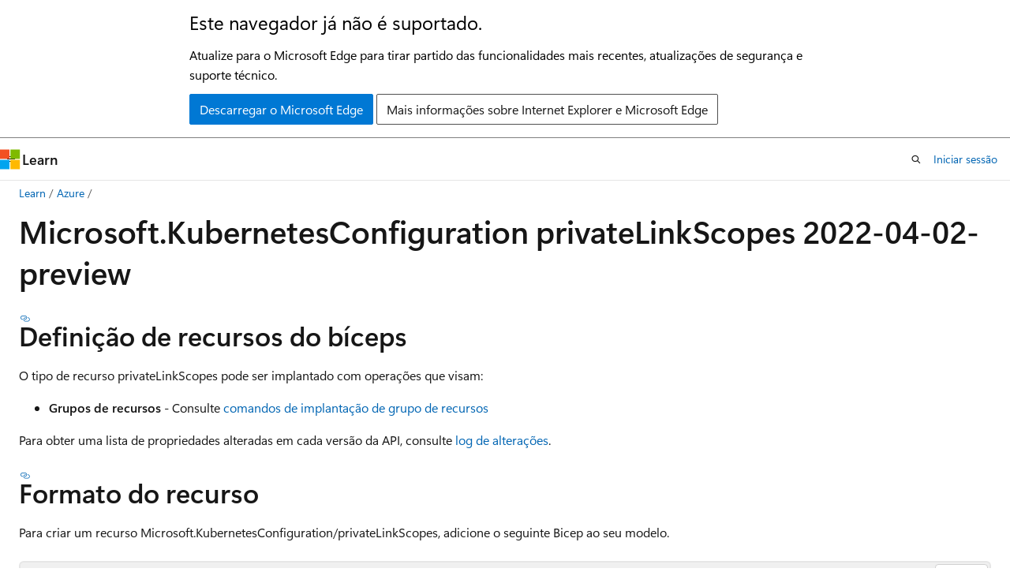

--- FILE ---
content_type: text/html
request_url: https://learn.microsoft.com/pt-pt/azure/templates/microsoft.kubernetesconfiguration/2022-04-02-preview/privatelinkscopes
body_size: 54936
content:
 <!DOCTYPE html>
		<html
			class="layout layout-holy-grail   show-table-of-contents conceptual show-breadcrumb default-focus"
			lang="pt-pt"
			dir="ltr"
			data-authenticated="false"
			data-auth-status-determined="false"
			data-target="docs"
			x-ms-format-detection="none"
		>
			
		<head>
			<title>Microsoft.KubernetesConfiguration/privateLinkScopes 2022-04-02-preview - Bicep, ARM template &amp; Terraform AzAPI reference | Microsoft Learn</title>
			<meta charset="utf-8" />
			<meta name="viewport" content="width=device-width, initial-scale=1.0" />
			<meta name="color-scheme" content="light dark" />

			<meta name="description" content="Sintaxe e propriedades do Azure Microsoft.KubernetesConfiguration/privateLinkScopes a serem usadas nos modelos do Azure Resource Manager para implantar o recurso. API versão 2022-04-02-preview" />
			<link rel="canonical" href="https://learn.microsoft.com/pt-pt/azure/templates/microsoft.kubernetesconfiguration/2022-04-02-preview/privatelinkscopes" /> 

			<!-- Non-customizable open graph and sharing-related metadata -->
			<meta name="twitter:card" content="summary_large_image" />
			<meta name="twitter:site" content="@MicrosoftLearn" />
			<meta property="og:type" content="website" />
			<meta property="og:image:alt" content="Microsoft Learn" />
			<meta property="og:image" content="https://learn.microsoft.com/en-us/media/open-graph-image.png" />
			<!-- Page specific open graph and sharing-related metadata -->
			<meta property="og:title" content="Microsoft.KubernetesConfiguration/privateLinkScopes 2022-04-02-preview - Bicep, ARM template &amp; Terraform AzAPI reference" />
			<meta property="og:url" content="https://learn.microsoft.com/pt-pt/azure/templates/microsoft.kubernetesconfiguration/2022-04-02-preview/privatelinkscopes" />
			<meta property="og:description" content="Sintaxe e propriedades do Azure Microsoft.KubernetesConfiguration/privateLinkScopes a serem usadas nos modelos do Azure Resource Manager para implantar o recurso. API versão 2022-04-02-preview" />
			<meta name="platform_id" content="b9dd5395-7202-b61a-0964-4de94b41a947" /> <meta name="scope" content="Azure,Deployment resources" />
			<meta name="locale" content="pt-pt" />
			 <meta name="adobe-target" content="true" /> 
			<meta name="uhfHeaderId" content="azure" />

			<meta name="page_type" content="conceptual" />

			<!--page specific meta tags-->
			

			<!-- custom meta tags -->
			
		<meta name="schema" content="Conceptual" />
	
		<meta name="author" content="mumian" />
	
		<meta name="breadcrumb_path" content="/azure/templates/breadcrumb/toc.json" />
	
		<meta name="depot_name" content="MSDN.arm-schema-ref" />
	
		<meta name="document_id" content="014935b6-66b2-c359-e9aa-3ba63f21b0fe" />
	
		<meta name="document_version_independent_id" content="014935b6-66b2-c359-e9aa-3ba63f21b0fe" />
	
		<meta name="feedback_system" content="Standard" />
	
		<meta name="git_commit_id" content="39848576d9ae046104d325f3fac0cbabfcffd0bd" />
	
		<meta name="gitcommit" content="https://github.com/MicrosoftDocs/azure-resource-manager-schema-reference-pr/blob/39848576d9ae046104d325f3fac0cbabfcffd0bd/arm-schema-ref/Microsoft.KubernetesConfiguration/2022-04-02-preview/privateLinkScopes.md" />
	
		<meta name="ms.author" content="jgao" />
	
		<meta name="ms.date" content="2024-12-09T00:00:00Z" />
	
		<meta name="ms.service" content="azure-resource-manager" />
	
		<meta name="ms.topic" content="reference" />
	
		<meta name="original_content_git_url" content="https://github.com/MicrosoftDocs/azure-resource-manager-schema-reference-pr/blob/live/arm-schema-ref/Microsoft.KubernetesConfiguration/2022-04-02-preview/privateLinkScopes.md" />
	
		<meta name="site_name" content="Docs" />
	
		<meta name="updated_at" content="2026-01-21T12:48:00Z" />
	
		<meta name="zone_pivot_group_filename" content="templates/zone-pivot-groups.json" />
	
		<meta name="zone_pivot_groups" content="deployment-languages-reference" />
	
		<meta name="ms.translationtype" content="MT" />
	
		<meta name="ms.contentlocale" content="pt-pt" />
	
		<meta name="loc_version" content="2026-01-20T19:42:02.6664684Z" />
	
		<meta name="loc_source_id" content="Github-79997116#live" />
	
		<meta name="loc_file_id" content="Github-79997116.live.MSDN.arm-schema-ref.Microsoft.KubernetesConfiguration/2022-04-02-preview/privateLinkScopes.md" />
	
		<meta name="toc_rel" content="../../toc.json" />
	
		<meta name="feedback_product_url" content="" />
	
		<meta name="feedback_help_link_type" content="" />
	
		<meta name="feedback_help_link_url" content="" />
	
		<meta name="word_count" content="588" />
	
		<meta name="asset_id" content="microsoft.kubernetesconfiguration/2022-04-02-preview/privatelinkscopes" />
	
		<meta name="item_type" content="Content" />
	
		<meta name="previous_tlsh_hash" content="1C63F5911103350BE9D314D6EC472A0149BDB149F878B9C07629134AC1952FF418997A1BD3FDB9C0646689128763F6D81E2BFFC866879B2DCDE6F3FA4726418534CC6345E6" />
	
		<meta name="github_feedback_content_git_url" content="https://github.com/MicrosoftDocs/azure-resource-manager-schema-reference-pr/blob/live/arm-schema-ref/Microsoft.KubernetesConfiguration/2022-04-02-preview/privateLinkScopes.md" />
	 
		<meta name="cmProducts" content="https://authoring-docs-microsoft.poolparty.biz/devrel/4e834929-0ce1-4c1d-9c81-fcb14721edfb" data-source="generated" />
	
		<meta name="cmProducts" content="https://authoring-docs-microsoft.poolparty.biz/devrel/beac614b-f66d-40ed-a947-3996de709333" data-source="generated" />
	
		<meta name="cmProducts" content="https://authoring-docs-microsoft.poolparty.biz/devrel/68ec7f3a-2bc6-459f-b959-19beb729907d" data-source="generated" />
	
		<meta name="spProducts" content="https://authoring-docs-microsoft.poolparty.biz/devrel/75670257-a3f0-4627-9981-8046f99219e6" data-source="generated" />
	
		<meta name="spProducts" content="https://authoring-docs-microsoft.poolparty.biz/devrel/9da05372-4706-43ec-a899-f436adab380d" data-source="generated" />
	
		<meta name="spProducts" content="https://authoring-docs-microsoft.poolparty.biz/devrel/90370425-aca4-4a39-9533-d52e5e002a5d" data-source="generated" />
	

			<!-- assets and js globals -->
			
			<link rel="stylesheet" href="/static/assets/0.4.03309.7437-48c6dbc9/styles/site-ltr.css" />
			
			<link rel="preconnect" href="//mscom.demdex.net" crossorigin />
						<link rel="dns-prefetch" href="//target.microsoft.com" />
						<link rel="dns-prefetch" href="//microsoftmscompoc.tt.omtrdc.net" />
						<link
							rel="preload"
							as="script"
							href="/static/third-party/adobe-target/at-js/2.9.0/at.js"
							integrity="sha384-l4AKhsU8cUWSht4SaJU5JWcHEWh1m4UTqL08s6b/hqBLAeIDxTNl+AMSxTLx6YMI"
							crossorigin="anonymous"
							id="adobe-target-script"
							type="application/javascript"
						/>
			<script src="https://wcpstatic.microsoft.com/mscc/lib/v2/wcp-consent.js"></script>
			<script src="https://js.monitor.azure.com/scripts/c/ms.jsll-4.min.js"></script>
			<script src="/_themes/docs.theme/master/pt-pt/_themes/global/deprecation.js"></script>

			<!-- msdocs global object -->
			<script id="msdocs-script">
		var msDocs = {
  "environment": {
    "accessLevel": "online",
    "azurePortalHostname": "portal.azure.com",
    "reviewFeatures": false,
    "supportLevel": "production",
    "systemContent": true,
    "siteName": "learn",
    "legacyHosting": false
  },
  "data": {
    "contentLocale": "pt-pt",
    "contentDir": "ltr",
    "userLocale": "pt-pt",
    "userDir": "ltr",
    "pageTemplate": "Conceptual",
    "brand": "azure",
    "context": {},
    "standardFeedback": true,
    "showFeedbackReport": false,
    "feedbackHelpLinkType": "",
    "feedbackHelpLinkUrl": "",
    "feedbackSystem": "Standard",
    "feedbackGitHubRepo": "",
    "feedbackProductUrl": "",
    "extendBreadcrumb": false,
    "isEditDisplayable": false,
    "isPrivateUnauthorized": false,
    "hideViewSource": false,
    "isPermissioned": false,
    "hasRecommendations": false,
    "contributors": [
      {
        "name": "mumian",
        "url": "https://github.com/mumian"
      },
      {
        "name": "LiSeda",
        "url": "https://github.com/LiSeda"
      },
      {
        "name": "tfitzmac",
        "url": "https://github.com/tfitzmac"
      }
    ]
  },
  "functions": {}
};;
	</script>

			<!-- base scripts, msdocs global should be before this -->
			<script src="/static/assets/0.4.03309.7437-48c6dbc9/scripts/pt-pt/index-docs.js"></script>
			

			<!-- json-ld -->
			
		</head>
	
			<body
				id="body"
				data-bi-name="body"
				class="layout-body "
				lang="pt-pt"
				dir="ltr"
			>
				<header class="layout-body-header">
		<div class="header-holder has-default-focus">
			
		<a
			href="#main"
			
			style="z-index: 1070"
			class="outline-color-text visually-hidden-until-focused position-fixed inner-focus focus-visible top-0 left-0 right-0 padding-xs text-align-center background-color-body"
			
		>
			Saltar para o conteúdo principal
		</a>
	
		<a
			href="#"
			data-skip-to-ask-learn
			style="z-index: 1070"
			class="outline-color-text visually-hidden-until-focused position-fixed inner-focus focus-visible top-0 left-0 right-0 padding-xs text-align-center background-color-body"
			hidden
		>
			Saltar para perguntar Experiência de chat Learn
		</a>
	

			<div hidden id="cookie-consent-holder" data-test-id="cookie-consent-container"></div>
			<!-- Unsupported browser warning -->
			<div
				id="unsupported-browser"
				style="background-color: white; color: black; padding: 16px; border-bottom: 1px solid grey;"
				hidden
			>
				<div style="max-width: 800px; margin: 0 auto;">
					<p style="font-size: 24px">Este navegador já não é suportado.</p>
					<p style="font-size: 16px; margin-top: 16px;">
						Atualize para o Microsoft Edge para tirar partido das funcionalidades mais recentes, atualizações de segurança e suporte técnico.
					</p>
					<div style="margin-top: 12px;">
						<a
							href="https://go.microsoft.com/fwlink/p/?LinkID=2092881 "
							style="background-color: #0078d4; border: 1px solid #0078d4; color: white; padding: 6px 12px; border-radius: 2px; display: inline-block;"
						>
							Descarregar o Microsoft Edge
						</a>
						<a
							href="https://learn.microsoft.com/en-us/lifecycle/faq/internet-explorer-microsoft-edge"
							style="background-color: white; padding: 6px 12px; border: 1px solid #505050; color: #171717; border-radius: 2px; display: inline-block;"
						>
							Mais informações sobre Internet Explorer e Microsoft Edge
						</a>
					</div>
				</div>
			</div>
			<!-- site header -->
			<header
				id="ms--site-header"
				data-test-id="site-header-wrapper"
				role="banner"
				itemscope="itemscope"
				itemtype="http://schema.org/Organization"
			>
				<div
					id="ms--mobile-nav"
					class="site-header display-none-tablet padding-inline-none gap-none"
					data-bi-name="mobile-header"
					data-test-id="mobile-header"
				></div>
				<div
					id="ms--primary-nav"
					class="site-header display-none display-flex-tablet"
					data-bi-name="L1-header"
					data-test-id="primary-header"
				></div>
				<div
					id="ms--secondary-nav"
					class="site-header display-none display-flex-tablet"
					data-bi-name="L2-header"
					data-test-id="secondary-header"
					
				></div>
			</header>
			
		<!-- banner -->
		<div data-banner>
			<div id="disclaimer-holder"></div>
			
		</div>
		<!-- banner end -->
	
		</div>
	</header>
				 <section
					id="layout-body-menu"
					class="layout-body-menu display-flex"
					data-bi-name="menu"
			  >
					
		<div
			id="left-container"
			class="left-container display-none display-block-tablet padding-inline-sm padding-bottom-sm width-full"
			data-toc-container="true"
		>
			<!-- Regular TOC content (default) -->
			<div id="ms--toc-content" class="height-full">
				<nav
					id="affixed-left-container"
					class="margin-top-sm-tablet position-sticky display-flex flex-direction-column"
					aria-label="Primária"
					data-bi-name="left-toc"
					role="navigation"
				></nav>
			</div>
			<!-- Collapsible TOC content (hidden by default) -->
			<div id="ms--toc-content-collapsible" class="height-full" hidden>
				<nav
					id="affixed-left-container"
					class="margin-top-sm-tablet position-sticky display-flex flex-direction-column"
					aria-label="Primária"
					data-bi-name="left-toc"
					role="navigation"
				>
					<div
						id="ms--collapsible-toc-header"
						class="display-flex justify-content-flex-end margin-bottom-xxs"
					>
						<button
							type="button"
							class="button button-clear inner-focus"
							data-collapsible-toc-toggle
							aria-expanded="true"
							aria-controls="ms--collapsible-toc-content"
							aria-label="Índice"
						>
							<span class="icon font-size-h4" aria-hidden="true">
								<span class="docon docon-panel-left-contract"></span>
							</span>
						</button>
					</div>
				</nav>
			</div>
		</div>
	
			  </section>

				<main
					id="main"
					role="main"
					class="layout-body-main "
					data-bi-name="content"
					lang="pt-pt"
					dir="ltr"
				>
					
			<div
		id="ms--content-header"
		class="content-header default-focus border-bottom-none"
		data-bi-name="content-header"
	>
		<div class="content-header-controls margin-xxs margin-inline-sm-tablet">
			<button
				type="button"
				class="contents-button button button-sm margin-right-xxs"
				data-bi-name="contents-expand"
				aria-haspopup="true"
				data-contents-button
			>
				<span class="icon" aria-hidden="true"><span class="docon docon-menu"></span></span>
				<span class="contents-expand-title"> Índice </span>
			</button>
			<button
				type="button"
				class="ap-collapse-behavior ap-expanded button button-sm"
				data-bi-name="ap-collapse"
				aria-controls="action-panel"
			>
				<span class="icon" aria-hidden="true"><span class="docon docon-exit-mode"></span></span>
				<span>Modo editor de saída</span>
			</button>
		</div>
	</div>
			<div data-main-column class="padding-sm padding-top-none padding-top-sm-tablet">
				<div>
					
		<div id="article-header" class="background-color-body margin-bottom-xs display-none-print">
			<div class="display-flex align-items-center justify-content-space-between">
				
		<details
			id="article-header-breadcrumbs-overflow-popover"
			class="popover"
			data-for="article-header-breadcrumbs"
		>
			<summary
				class="button button-clear button-primary button-sm inner-focus"
				aria-label="Só migalhas de pão"
			>
				<span class="icon">
					<span class="docon docon-more"></span>
				</span>
			</summary>
			<div id="article-header-breadcrumbs-overflow" class="popover-content padding-none"></div>
		</details>

		<bread-crumbs
			id="article-header-breadcrumbs"
			role="group"
			aria-label="Migalhas de pão"
			data-test-id="article-header-breadcrumbs"
			class="overflow-hidden flex-grow-1 margin-right-sm margin-right-md-tablet margin-right-lg-desktop margin-left-negative-xxs padding-left-xxs"
		></bread-crumbs>
	 
		<div
			id="article-header-page-actions"
			class="opacity-none margin-left-auto display-flex flex-wrap-no-wrap align-items-stretch"
		>
			
		<button
			class="button button-sm border-none inner-focus display-none-tablet flex-shrink-0 "
			data-bi-name="ask-learn-assistant-entry"
			data-test-id="ask-learn-assistant-modal-entry-mobile"
			data-ask-learn-modal-entry
			
			type="button"
			style="min-width: max-content;"
			aria-expanded="false"
			aria-label="perguntar e Aprender"
			hidden
		>
			<span class="icon font-size-lg" aria-hidden="true">
				<span class="docon docon-chat-sparkle-fill gradient-ask-learn-logo"></span>
			</span>
		</button>
		<button
			class="button button-sm display-none display-inline-flex-tablet display-none-desktop flex-shrink-0 margin-right-xxs border-color-ask-learn "
			data-bi-name="ask-learn-assistant-entry"
			
			data-test-id="ask-learn-assistant-modal-entry-tablet"
			data-ask-learn-modal-entry
			type="button"
			style="min-width: max-content;"
			aria-expanded="false"
			hidden
		>
			<span class="icon font-size-lg" aria-hidden="true">
				<span class="docon docon-chat-sparkle-fill gradient-ask-learn-logo"></span>
			</span>
			<span>perguntar e Aprender</span>
		</button>
		<button
			class="button button-sm display-none flex-shrink-0 display-inline-flex-desktop margin-right-xxs border-color-ask-learn "
			data-bi-name="ask-learn-assistant-entry"
			
			data-test-id="ask-learn-assistant-flyout-entry"
			data-ask-learn-flyout-entry
			data-flyout-button="toggle"
			type="button"
			style="min-width: max-content;"
			aria-expanded="false"
			aria-controls="ask-learn-flyout"
			hidden
		>
			<span class="icon font-size-lg" aria-hidden="true">
				<span class="docon docon-chat-sparkle-fill gradient-ask-learn-logo"></span>
			</span>
			<span>perguntar e Aprender</span>
		</button>
	 
		<button
			type="button"
			id="ms--focus-mode-button"
			data-focus-mode
			data-bi-name="focus-mode-entry"
			class="button button-sm flex-shrink-0 margin-right-xxs display-none display-inline-flex-desktop"
		>
			<span class="icon font-size-lg" aria-hidden="true">
				<span class="docon docon-glasses"></span>
			</span>
			<span>Modo de foco</span>
		</button>
	 

			<details class="popover popover-right" id="article-header-page-actions-overflow">
				<summary
					class="justify-content-flex-start button button-clear button-sm button-primary inner-focus"
					aria-label="Mais ações"
					title="Mais ações"
				>
					<span class="icon" aria-hidden="true">
						<span class="docon docon-more-vertical"></span>
					</span>
				</summary>
				<div class="popover-content">
					
		<button
			data-page-action-item="overflow-mobile"
			type="button"
			class="button-block button-sm inner-focus button button-clear display-none-tablet justify-content-flex-start text-align-left"
			data-bi-name="contents-expand"
			data-contents-button
			data-popover-close
		>
			<span class="icon">
				<span class="docon docon-editor-list-bullet" aria-hidden="true"></span>
			</span>
			<span class="contents-expand-title">Índice</span>
		</button>
	 
		<a
			id="lang-link-overflow"
			class="button-sm inner-focus button button-clear button-block justify-content-flex-start text-align-left"
			data-bi-name="language-toggle"
			data-page-action-item="overflow-all"
			data-check-hidden="true"
			data-read-in-link
			href="#"
			hidden
		>
			<span class="icon" aria-hidden="true" data-read-in-link-icon>
				<span class="docon docon-locale-globe"></span>
			</span>
			<span data-read-in-link-text>Leia em inglês</span>
		</a>
	 
		<button
			type="button"
			class="collection button button-clear button-sm button-block justify-content-flex-start text-align-left inner-focus"
			data-list-type="collection"
			data-bi-name="collection"
			data-page-action-item="overflow-all"
			data-check-hidden="true"
			data-popover-close
		>
			<span class="icon" aria-hidden="true">
				<span class="docon docon-circle-addition"></span>
			</span>
			<span class="collection-status">Adicionar</span>
		</button>
	
					
		<button
			type="button"
			class="collection button button-block button-clear button-sm justify-content-flex-start text-align-left inner-focus"
			data-list-type="plan"
			data-bi-name="plan"
			data-page-action-item="overflow-all"
			data-check-hidden="true"
			data-popover-close
			hidden
		>
			<span class="icon" aria-hidden="true">
				<span class="docon docon-circle-addition"></span>
			</span>
			<span class="plan-status">Adicionar ao plano</span>
		</button>
	  
					
		<hr class="margin-block-xxs" />
		<h4 class="font-size-sm padding-left-xxs">Partilhar via</h4>
		
					<a
						class="button button-clear button-sm inner-focus button-block justify-content-flex-start text-align-left text-decoration-none share-facebook"
						data-bi-name="facebook"
						data-page-action-item="overflow-all"
						href="#"
					>
						<span class="icon color-primary" aria-hidden="true">
							<span class="docon docon-facebook-share"></span>
						</span>
						<span>Facebook</span>
					</a>

					<a
						href="#"
						class="button button-clear button-sm inner-focus button-block justify-content-flex-start text-align-left text-decoration-none share-twitter"
						data-bi-name="twitter"
						data-page-action-item="overflow-all"
					>
						<span class="icon color-text" aria-hidden="true">
							<span class="docon docon-xlogo-share"></span>
						</span>
						<span>x.com</span>
					</a>

					<a
						href="#"
						class="button button-clear button-sm inner-focus button-block justify-content-flex-start text-align-left text-decoration-none share-linkedin"
						data-bi-name="linkedin"
						data-page-action-item="overflow-all"
					>
						<span class="icon color-primary" aria-hidden="true">
							<span class="docon docon-linked-in-logo"></span>
						</span>
						<span>LinkedIn</span>
					</a>
					<a
						href="#"
						class="button button-clear button-sm inner-focus button-block justify-content-flex-start text-align-left text-decoration-none share-email"
						data-bi-name="email"
						data-page-action-item="overflow-all"
					>
						<span class="icon color-primary" aria-hidden="true">
							<span class="docon docon-mail-message"></span>
						</span>
						<span>Email</span>
					</a>
			  
	 
		<hr class="margin-block-xxs" />
		<button
			class="button button-block button-clear button-sm justify-content-flex-start text-align-left inner-focus"
			type="button"
			data-bi-name="print"
			data-page-action-item="overflow-all"
			data-popover-close
			data-print-page
			data-check-hidden="true"
		>
			<span class="icon color-primary" aria-hidden="true">
				<span class="docon docon-print"></span>
			</span>
			<span>Impressão</span>
		</button>
	
				</div>
			</details>
		</div>
	
			</div>
		</div>
	  
		<!-- privateUnauthorizedTemplate is hidden by default -->
		<div unauthorized-private-section data-bi-name="permission-content-unauthorized-private" hidden>
			<hr class="hr margin-top-xs margin-bottom-sm" />
			<div class="notification notification-info">
				<div class="notification-content">
					<p class="margin-top-none notification-title">
						<span class="icon">
							<span class="docon docon-exclamation-circle-solid" aria-hidden="true"></span>
						</span>
						<span>Nota</span>
					</p>
					<p class="margin-top-none authentication-determined not-authenticated">
						O acesso a esta página requer autorização. Podes tentar <a class="docs-sign-in" href="#" data-bi-name="permission-content-sign-in">iniciar sessão</a> ou <a  class="docs-change-directory" data-bi-name="permisson-content-change-directory">mudar de diretório</a>.
					</p>
					<p class="margin-top-none authentication-determined authenticated">
						O acesso a esta página requer autorização. Podes <a class="docs-change-directory" data-bi-name="permisson-content-change-directory">tentar mudar de diretório</a>.
					</p>
				</div>
			</div>
		</div>
	
					<div class="content"><h1 id="microsoftkubernetesconfiguration-privatelinkscopes-2022-04-02-preview">Microsoft.KubernetesConfiguration privateLinkScopes 2022-04-02-preview</h1></div>
					
		<div
			id="article-metadata"
			data-bi-name="article-metadata"
			data-test-id="article-metadata"
			class="page-metadata-container display-flex gap-xxs justify-content-space-between align-items-center flex-wrap-wrap"
		>
			 
				<div
					id="user-feedback"
					class="margin-block-xxs display-none display-none-print"
					hidden
					data-hide-on-archived
				>
					
		<button
			id="user-feedback-button"
			data-test-id="conceptual-feedback-button"
			class="button button-sm button-clear button-primary display-none"
			type="button"
			data-bi-name="user-feedback-button"
			data-user-feedback-button
			hidden
		>
			<span class="icon" aria-hidden="true">
				<span class="docon docon-like"></span>
			</span>
			<span>Feedback</span>
		</button>
	
				</div>
		  
		</div>
	 
		<div data-id="ai-summary" hidden>
			<div id="ms--ai-summary-cta" class="margin-top-xs display-flex align-items-center">
				<span class="icon" aria-hidden="true">
					<span class="docon docon-sparkle-fill gradient-text-vivid"></span>
				</span>
				<button
					id="ms--ai-summary"
					type="button"
					class="tag tag-sm tag-suggestion margin-left-xxs"
					data-test-id="ai-summary-cta"
					data-bi-name="ai-summary-cta"
					data-an="ai-summary"
				>
					<span class="ai-summary-cta-text">
						Summarize this article for me
					</span>
				</button>
			</div>
			<!-- Slot where the client will render the summary card after the user clicks the CTA -->
			<div id="ms--ai-summary-header" class="margin-top-xs"></div>
		</div>
	 
		<nav
			id="center-doc-outline"
			class="doc-outline is-hidden-desktop display-none-print margin-bottom-sm"
			data-bi-name="intopic toc"
			aria-label="Neste artigo"
		>
			<h2 id="ms--in-this-article" class="title is-6 margin-block-xs">
				Neste artigo
			</h2>
		</nav>
	
					<div class="content"><div class="op_single_selector" title1="API Versions:">
<ul>
<li>
              <a href="../privatelinkscopes" data-linktype="relative-path">Últimas</a></li>
<li>
              <a href="../2024-11-01-preview/privatelinkscopes" data-linktype="relative-path">2024-11-01-pré-visualização</a></li>
<li>
              <a href="privatelinkscopes" data-linktype="relative-path">2022-04-02-pré-visualização</a></li>
</ul>
</div>
<div class="zone has-pivot" data-pivot="deployment-language-bicep">
<h2 id="bicep-resource-definition">Definição de recursos do bíceps</h2>
<p>O tipo de recurso privateLinkScopes pode ser implantado com operações que visam:</p>
<ul>
<li>
              <strong>Grupos de recursos</strong> - Consulte <a href="/pt-pt/azure/azure-resource-manager/bicep/deploy-to-resource-group" data-linktype="absolute-path">comandos de implantação de grupo de recursos</a></li>
</ul>
<p>Para obter uma lista de propriedades alteradas em cada versão da API, consulte <a href="../change-log/privatelinkscopes" data-linktype="relative-path">log de alterações</a>.</p>
<h2 id="resource-format">Formato do recurso</h2>
<p>Para criar um recurso Microsoft.KubernetesConfiguration/privateLinkScopes, adicione o seguinte Bicep ao seu modelo.</p>
<pre><code class="lang-bicep">resource symbolicname 'Microsoft.KubernetesConfiguration/privateLinkScopes@2022-04-02-preview' = {
  location: 'string'
  name: 'string'
  properties: {
    clusterResourceId: 'string'
    publicNetworkAccess: 'string'
  }
  tags: {
    {customized property}: 'string'
  }
}
</code></pre>
<h2 id="property-values">Valores de propriedade</h2>
<h3 id="microsoftkubernetesconfigurationprivatelinkscopes">Microsoft.KubernetesConfiguration/privateLinkScopes</h3>
<table>
<thead>
<tr>
<th>Designação</th>
<th>Descrição</th>
<th>Valor</th>
</tr>
</thead>
<tbody>
<tr>
<td>localização</td>
<td>A geolocalização onde o recurso vive</td>
<td>string (obrigatório)</td>
</tr>
<tr>
<td>Designação</td>
<td>O nome do recurso</td>
<td>string (obrigatório)</td>
</tr>
<tr>
<td>propriedades</td>
<td>Propriedades que definem um recurso Azure Arc PrivateLinkScope.</td>
<td>
              <a href="#kubernetesconfigurationprivatelinkscopeproperties" data-linktype="self-bookmark">KubernetesConfigurationPrivateLinkScopeProperties</a></td>
</tr>
<tr>
<td>Etiquetas</td>
<td>Tags de recursos</td>
<td>Dicionário de nomes e valores de tags. Consulte <a href="/pt-pt/azure/azure-resource-manager/management/tag-resources#arm-templates" data-linktype="absolute-path">Tags em modelos</a></td>
</tr>
</tbody>
</table>
<h3 id="kubernetesconfigurationprivatelinkscopeproperties">KubernetesConfigurationPrivateLinkScopeProperties</h3>
<table>
<thead>
<tr>
<th>Designação</th>
<th>Descrição</th>
<th>Valor</th>
</tr>
</thead>
<tbody>
<tr>
<td>ID de recurso do cluster</td>
<td>ID ARM do cluster gerenciado para o escopo do link privado (Obrigatório)</td>
<td>string (obrigatório)</td>
</tr>
<tr>
<td>acesso à rede pública</td>
<td>Indica se as máquinas associadas ao escopo do link privado também podem usar pontos de extremidade de serviço públicos do Azure Arc.</td>
<td>'Desativado'<br>'Habilitado'</td>
</tr>
</tbody>
</table>
<h3 id="trackedresourcetags">TrackedResourceTags</h3>
<table>
<thead>
<tr>
<th>Designação</th>
<th>Descrição</th>
<th>Valor</th>
</tr>
</thead>
</table>
</div>
<div class="zone has-pivot" data-pivot="deployment-language-arm-template">
<h2 id="arm-template-resource-definition">Definição de recurso de modelo ARM</h2>
<p>O tipo de recurso privateLinkScopes pode ser implantado com operações que visam:</p>
<ul>
<li>
              <strong>Grupos de recursos</strong> - Consulte <a href="/pt-pt/azure/azure-resource-manager/templates/deploy-to-resource-group" data-linktype="absolute-path">comandos de implantação de grupo de recursos</a></li>
</ul>
<p>Para obter uma lista de propriedades alteradas em cada versão da API, consulte <a href="../change-log/privatelinkscopes" data-linktype="relative-path">log de alterações</a>.</p>
<h2 id="resource-format-1">Formato do recurso</h2>
<p>Para criar um recurso Microsoft.KubernetesConfiguration/privateLinkScopes, adicione o seguinte JSON ao seu modelo.</p>
<pre><code class="lang-json">{
  "type": "Microsoft.KubernetesConfiguration/privateLinkScopes",
  "apiVersion": "2022-04-02-preview",
  "name": "string",
  "location": "string",
  "properties": {
    "clusterResourceId": "string",
    "publicNetworkAccess": "string"
  },
  "tags": {
    "{customized property}": "string"
  }
}
</code></pre>
<h2 id="property-values-1">Valores de propriedade</h2>
<h3 id="microsoftkubernetesconfigurationprivatelinkscopes-1">Microsoft.KubernetesConfiguration/privateLinkScopes</h3>
<table>
<thead>
<tr>
<th>Designação</th>
<th>Descrição</th>
<th>Valor</th>
</tr>
</thead>
<tbody>
<tr>
<td>Versão da API</td>
<td>A versão api</td>
<td>'2022-04-02-pré-visualização'</td>
</tr>
<tr>
<td>localização</td>
<td>A geolocalização onde o recurso vive</td>
<td>string (obrigatório)</td>
</tr>
<tr>
<td>Designação</td>
<td>O nome do recurso</td>
<td>string (obrigatório)</td>
</tr>
<tr>
<td>propriedades</td>
<td>Propriedades que definem um recurso Azure Arc PrivateLinkScope.</td>
<td>
              <a href="#kubernetesconfigurationprivatelinkscopeproperties-1" data-linktype="self-bookmark">KubernetesConfigurationPrivateLinkScopeProperties</a></td>
</tr>
<tr>
<td>Etiquetas</td>
<td>Tags de recursos</td>
<td>Dicionário de nomes e valores de tags. Consulte <a href="/pt-pt/azure/azure-resource-manager/management/tag-resources#arm-templates" data-linktype="absolute-path">Tags em modelos</a></td>
</tr>
<tr>
<td>tipo</td>
<td>O tipo de recurso</td>
<td>'Microsoft.KubernetesConfiguration/privateLinkScopes'</td>
</tr>
</tbody>
</table>
<h3 id="kubernetesconfigurationprivatelinkscopeproperties-1">KubernetesConfigurationPrivateLinkScopeProperties</h3>
<table>
<thead>
<tr>
<th>Designação</th>
<th>Descrição</th>
<th>Valor</th>
</tr>
</thead>
<tbody>
<tr>
<td>ID de recurso do cluster</td>
<td>ID ARM do cluster gerenciado para o escopo do link privado (Obrigatório)</td>
<td>string (obrigatório)</td>
</tr>
<tr>
<td>acesso à rede pública</td>
<td>Indica se as máquinas associadas ao escopo do link privado também podem usar pontos de extremidade de serviço públicos do Azure Arc.</td>
<td>'Desativado'<br>'Habilitado'</td>
</tr>
</tbody>
</table>
<h3 id="trackedresourcetags-1">TrackedResourceTags</h3>
<table>
<thead>
<tr>
<th>Designação</th>
<th>Descrição</th>
<th>Valor</th>
</tr>
</thead>
</table>
<h2 id="usage-examples">Exemplos de uso</h2>
</div>
<div class="zone has-pivot" data-pivot="deployment-language-terraform">
<h2 id="terraform-azapi-provider-resource-definition">Definição de recursos Terraform (provedor AzAPI)</h2>
<p>O tipo de recurso privateLinkScopes pode ser implantado com operações que visam:</p>
<ul>
<li>
              <strong>Grupos de recursos</strong></li>
</ul>
<p>Para obter uma lista de propriedades alteradas em cada versão da API, consulte <a href="../change-log/privatelinkscopes" data-linktype="relative-path">log de alterações</a>.</p>
<h2 id="resource-format-2">Formato do recurso</h2>
<p>Para criar um recurso Microsoft.KubernetesConfiguration/privateLinkScopes, adicione o seguinte Terraform ao seu modelo.</p>
<pre><code class="lang-terraform">resource "azapi_resource" "symbolicname" {
  type = "Microsoft.KubernetesConfiguration/privateLinkScopes@2022-04-02-preview"
  name = "string"
  parent_id = "string"
  location = "string"
  tags = {
    {customized property} = "string"
  }
  body = {
    properties = {
      clusterResourceId = "string"
      publicNetworkAccess = "string"
    }
  }
}
</code></pre>
<h2 id="property-values-2">Valores de propriedade</h2>
<h3 id="microsoftkubernetesconfigurationprivatelinkscopes-2">Microsoft.KubernetesConfiguration/privateLinkScopes</h3>
<table>
<thead>
<tr>
<th>Designação</th>
<th>Descrição</th>
<th>Valor</th>
</tr>
</thead>
<tbody>
<tr>
<td>localização</td>
<td>A geolocalização onde o recurso vive</td>
<td>string (obrigatório)</td>
</tr>
<tr>
<td>Designação</td>
<td>O nome do recurso</td>
<td>string (obrigatório)</td>
</tr>
<tr>
<td>propriedades</td>
<td>Propriedades que definem um recurso Azure Arc PrivateLinkScope.</td>
<td>
              <a href="#kubernetesconfigurationprivatelinkscopeproperties-2" data-linktype="self-bookmark">KubernetesConfigurationPrivateLinkScopeProperties</a></td>
</tr>
<tr>
<td>Etiquetas</td>
<td>Tags de recursos</td>
<td>Dicionário de nomes e valores de tags.</td>
</tr>
<tr>
<td>tipo</td>
<td>O tipo de recurso</td>
<td>"Microsoft.KubernetesConfiguration/privateLinkScopes@2022-04-02-preview"</td>
</tr>
</tbody>
</table>
<h3 id="kubernetesconfigurationprivatelinkscopeproperties-2">KubernetesConfigurationPrivateLinkScopeProperties</h3>
<table>
<thead>
<tr>
<th>Designação</th>
<th>Descrição</th>
<th>Valor</th>
</tr>
</thead>
<tbody>
<tr>
<td>ID de recurso do cluster</td>
<td>ID ARM do cluster gerenciado para o escopo do link privado (Obrigatório)</td>
<td>string (obrigatório)</td>
</tr>
<tr>
<td>acesso à rede pública</td>
<td>Indica se as máquinas associadas ao escopo do link privado também podem usar pontos de extremidade de serviço públicos do Azure Arc.</td>
<td>'Desativado'<br>'Habilitado'</td>
</tr>
</tbody>
</table>
<h3 id="trackedresourcetags-2">TrackedResourceTags</h3>
<table>
<thead>
<tr>
<th>Designação</th>
<th>Descrição</th>
<th>Valor</th>
</tr>
</thead>
</table>
</div>
</div>
					
		<div
			id="ms--inline-notifications"
			class="margin-block-xs"
			data-bi-name="inline-notification"
		></div>
	 
		<div
			id="assertive-live-region"
			role="alert"
			aria-live="assertive"
			class="visually-hidden"
			aria-relevant="additions"
			aria-atomic="true"
		></div>
		<div
			id="polite-live-region"
			role="status"
			aria-live="polite"
			class="visually-hidden"
			aria-relevant="additions"
			aria-atomic="true"
		></div>
	
					
		<!-- feedback section -->
		<section
			id="site-user-feedback-footer"
			class="font-size-sm margin-top-md display-none-print display-none-desktop"
			data-test-id="site-user-feedback-footer"
			data-bi-name="site-feedback-section"
		>
			<hr class="hr" />
			<h2 id="ms--feedback" class="title is-3">Feedback</h2>
			<div class="display-flex flex-wrap-wrap align-items-center">
				<p class="font-weight-semibold margin-xxs margin-left-none">
					Esta página foi útil?
				</p>
				<div class="buttons">
					<button
						class="thumb-rating-button like button button-primary button-sm"
						data-test-id="footer-rating-yes"
						data-binary-rating-response="rating-yes"
						type="button"
						title="Este artigo é útil"
						data-bi-name="button-rating-yes"
						aria-pressed="false"
					>
						<span class="icon" aria-hidden="true">
							<span class="docon docon-like"></span>
						</span>
						<span>Sim</span>
					</button>
					<button
						class="thumb-rating-button dislike button button-primary button-sm"
						id="standard-rating-no-button"
						hidden
						data-test-id="footer-rating-no"
						data-binary-rating-response="rating-no"
						type="button"
						title="Este artigo não é útil"
						data-bi-name="button-rating-no"
						aria-pressed="false"
					>
						<span class="icon" aria-hidden="true">
							<span class="docon docon-dislike"></span>
						</span>
						<span>Não</span>
					</button>
					<details
						class="popover popover-top"
						id="mobile-help-popover"
						data-test-id="footer-feedback-popover"
					>
						<summary
							class="thumb-rating-button dislike button button-primary button-sm"
							data-test-id="details-footer-rating-no"
							data-binary-rating-response="rating-no"
							title="Este artigo não é útil"
							data-bi-name="button-rating-no"
							aria-pressed="false"
							data-bi-an="feedback-unhelpful-popover"
						>
							<span class="icon" aria-hidden="true">
								<span class="docon docon-dislike"></span>
							</span>
							<span>Não</span>
						</summary>
						<div
							class="popover-content width-200 width-300-tablet"
							role="dialog"
							aria-labelledby="popover-heading"
							aria-describedby="popover-description"
						>
							<p id="popover-heading" class="font-size-lg margin-bottom-xxs font-weight-semibold">
								Precisa de ajuda com este tema?
							</p>
							<p id="popover-description" class="font-size-sm margin-bottom-xs">
								Quer experimentar usar o Ask Learn para esclarecer ou orientar este tema?
							</p>
							
		<div class="buttons flex-direction-row flex-wrap justify-content-center gap-xxs">
			<div>
		<button
			class="button button-sm border inner-focus display-none margin-right-xxs"
			data-bi-name="ask-learn-assistant-entry-troubleshoot"
			data-test-id="ask-learn-assistant-modal-entry-mobile-feedback"
			data-ask-learn-modal-entry-feedback
			data-bi-an=feedback-unhelpful-popover
			type="button"
			style="min-width: max-content;"
			aria-expanded="false"
			aria-label="perguntar e Aprender"
			hidden
		>
			<span class="icon font-size-lg" aria-hidden="true">
				<span class="docon docon-chat-sparkle-fill gradient-ask-learn-logo"></span>
			</span>
		</button>
		<button
			class="button button-sm display-inline-flex display-none-desktop flex-shrink-0 margin-right-xxs border-color-ask-learn margin-right-xxs"
			data-bi-name="ask-learn-assistant-entry-troubleshoot"
			data-bi-an=feedback-unhelpful-popover
			data-test-id="ask-learn-assistant-modal-entry-tablet-feedback"
			data-ask-learn-modal-entry-feedback
			type="button"
			style="min-width: max-content;"
			aria-expanded="false"
			hidden
		>
			<span class="icon font-size-lg" aria-hidden="true">
				<span class="docon docon-chat-sparkle-fill gradient-ask-learn-logo"></span>
			</span>
			<span>perguntar e Aprender</span>
		</button>
		<button
			class="button button-sm display-none flex-shrink-0 display-inline-flex-desktop margin-right-xxs border-color-ask-learn margin-right-xxs"
			data-bi-name="ask-learn-assistant-entry-troubleshoot"
			data-bi-an=feedback-unhelpful-popover
			data-test-id="ask-learn-assistant-flyout-entry-feedback"
			data-ask-learn-flyout-entry-show-only
			data-flyout-button="toggle"
			type="button"
			style="min-width: max-content;"
			aria-expanded="false"
			aria-controls="ask-learn-flyout"
			hidden
		>
			<span class="icon font-size-lg" aria-hidden="true">
				<span class="docon docon-chat-sparkle-fill gradient-ask-learn-logo"></span>
			</span>
			<span>perguntar e Aprender</span>
		</button>
	</div>
			<button
				type="button"
				class="button button-sm margin-right-xxs"
				data-help-option="suggest-fix"
				data-bi-name="feedback-suggest"
				data-bi-an="feedback-unhelpful-popover"
				data-test-id="suggest-fix"
			>
				<span class="icon" aria-hidden="true">
					<span class="docon docon-feedback"></span>
				</span>
				<span> Sugere uma solução? </span>
			</button>
		</div>
	
						</div>
					</details>
				</div>
			</div>
		</section>
		<!-- end feedback section -->
	
				</div>
				
		<div id="ms--additional-resources-mobile" class="display-none-print">
			<hr class="hr" hidden />
			<h2 id="ms--additional-resources-mobile-heading" class="title is-3" hidden>
				Recursos adicionais
			</h2>
			 
		<section
			id="right-rail-training-mobile"
			class=""
			data-bi-name="learning-resource-card"
			hidden
		></section>
	 
		<section
			id="right-rail-events-mobile"
			class=""
			data-bi-name="events-card"
			hidden
		></section>
	 
		<section
			id="right-rail-qna-mobile"
			class="margin-top-xxs"
			data-bi-name="qna-link-card"
			hidden
		></section>
	
		</div>
	 
		<div
			id="article-metadata-footer"
			data-bi-name="article-metadata-footer"
			data-test-id="article-metadata-footer"
			class="page-metadata-container"
		>
			<hr class="hr" />
			<ul class="metadata page-metadata" data-bi-name="page info" lang="pt-pt" dir="ltr">
				<li class="visibility-hidden-visual-diff">
			<span class="badge badge-sm text-wrap-pretty">
				<span>Last updated on <local-time format="twoDigitNumeric"
		datetime="2026-01-21T12:48:00.000Z"
		data-article-date-source="calculated"
		class="is-invisible"
	>
		2026-01-21
	</local-time></span>
			</span>
		</li>
			</ul>
		</div>
	
			</div>
			
		<div
			id="action-panel"
			role="region"
			aria-label="Painel de Ação"
			class="action-panel"
			tabindex="-1"
		></div>
	
		
				</main>
				<aside
					id="layout-body-aside"
					class="layout-body-aside "
					data-bi-name="aside"
			  >
					
		<div
			id="ms--additional-resources"
			class="right-container padding-sm display-none display-block-desktop height-full"
			data-bi-name="pageactions"
			role="complementary"
			aria-label="Recursos adicionais"
		>
			<div id="affixed-right-container" data-bi-name="right-column">
				
		<nav
			id="side-doc-outline"
			class="doc-outline border-bottom padding-bottom-xs margin-bottom-xs"
			data-bi-name="intopic toc"
			aria-label="Neste artigo"
		>
			<h3>Neste artigo</h3>
		</nav>
	
				<!-- Feedback -->
				
		<section
			id="ms--site-user-feedback-right-rail"
			class="font-size-sm display-none-print"
			data-test-id="site-user-feedback-right-rail"
			data-bi-name="site-feedback-right-rail"
		>
			<p class="font-weight-semibold margin-bottom-xs">Esta página foi útil?</p>
			<div class="buttons">
				<button
					class="thumb-rating-button like button button-primary button-sm"
					data-test-id="right-rail-rating-yes"
					data-binary-rating-response="rating-yes"
					type="button"
					title="Este artigo é útil"
					data-bi-name="button-rating-yes"
					aria-pressed="false"
				>
					<span class="icon" aria-hidden="true">
						<span class="docon docon-like"></span>
					</span>
					<span>Sim</span>
				</button>
				<button
					class="thumb-rating-button dislike button button-primary button-sm"
					id="right-rail-no-button"
					hidden
					data-test-id="right-rail-rating-no"
					data-binary-rating-response="rating-no"
					type="button"
					title="Este artigo não é útil"
					data-bi-name="button-rating-no"
					aria-pressed="false"
				>
					<span class="icon" aria-hidden="true">
						<span class="docon docon-dislike"></span>
					</span>
					<span>Não</span>
				</button>
				<details class="popover popover-right" id="help-popover" data-test-id="feedback-popover">
					<summary
						tabindex="0"
						class="thumb-rating-button dislike button button-primary button-sm"
						data-test-id="details-right-rail-rating-no"
						data-binary-rating-response="rating-no"
						title="Este artigo não é útil"
						data-bi-name="button-rating-no"
						aria-pressed="false"
						data-bi-an="feedback-unhelpful-popover"
					>
						<span class="icon" aria-hidden="true">
							<span class="docon docon-dislike"></span>
						</span>
						<span>Não</span>
					</summary>
					<div
						class="popover-content width-200 width-300-tablet"
						role="dialog"
						aria-labelledby="popover-heading"
						aria-describedby="popover-description"
					>
						<p
							id="popover-heading-right-rail"
							class="font-size-lg margin-bottom-xxs font-weight-semibold"
						>
							Precisa de ajuda com este tema?
						</p>
						<p id="popover-description-right-rail" class="font-size-sm margin-bottom-xs">
							Quer experimentar usar o Ask Learn para esclarecer ou orientar este tema?
						</p>
						
		<div class="buttons flex-direction-row flex-wrap justify-content-center gap-xxs">
			<div>
		<button
			class="button button-sm border inner-focus display-none margin-right-xxs"
			data-bi-name="ask-learn-assistant-entry-troubleshoot"
			data-test-id="ask-learn-assistant-modal-entry-mobile-feedback"
			data-ask-learn-modal-entry-feedback
			data-bi-an=feedback-unhelpful-popover
			type="button"
			style="min-width: max-content;"
			aria-expanded="false"
			aria-label="perguntar e Aprender"
			hidden
		>
			<span class="icon font-size-lg" aria-hidden="true">
				<span class="docon docon-chat-sparkle-fill gradient-ask-learn-logo"></span>
			</span>
		</button>
		<button
			class="button button-sm display-inline-flex display-none-desktop flex-shrink-0 margin-right-xxs border-color-ask-learn margin-right-xxs"
			data-bi-name="ask-learn-assistant-entry-troubleshoot"
			data-bi-an=feedback-unhelpful-popover
			data-test-id="ask-learn-assistant-modal-entry-tablet-feedback"
			data-ask-learn-modal-entry-feedback
			type="button"
			style="min-width: max-content;"
			aria-expanded="false"
			hidden
		>
			<span class="icon font-size-lg" aria-hidden="true">
				<span class="docon docon-chat-sparkle-fill gradient-ask-learn-logo"></span>
			</span>
			<span>perguntar e Aprender</span>
		</button>
		<button
			class="button button-sm display-none flex-shrink-0 display-inline-flex-desktop margin-right-xxs border-color-ask-learn margin-right-xxs"
			data-bi-name="ask-learn-assistant-entry-troubleshoot"
			data-bi-an=feedback-unhelpful-popover
			data-test-id="ask-learn-assistant-flyout-entry-feedback"
			data-ask-learn-flyout-entry-show-only
			data-flyout-button="toggle"
			type="button"
			style="min-width: max-content;"
			aria-expanded="false"
			aria-controls="ask-learn-flyout"
			hidden
		>
			<span class="icon font-size-lg" aria-hidden="true">
				<span class="docon docon-chat-sparkle-fill gradient-ask-learn-logo"></span>
			</span>
			<span>perguntar e Aprender</span>
		</button>
	</div>
			<button
				type="button"
				class="button button-sm margin-right-xxs"
				data-help-option="suggest-fix"
				data-bi-name="feedback-suggest"
				data-bi-an="feedback-unhelpful-popover"
				data-test-id="suggest-fix"
			>
				<span class="icon" aria-hidden="true">
					<span class="docon docon-feedback"></span>
				</span>
				<span> Sugere uma solução? </span>
			</button>
		</div>
	
					</div>
				</details>
			</div>
		</section>
	
			</div>
		</div>
	
			  </aside> <section
					id="layout-body-flyout"
					class="layout-body-flyout "
					data-bi-name="flyout"
			  >
					 <div
	class="height-full border-left background-color-body-medium"
	id="ask-learn-flyout"
></div>
			  </section> <div class="layout-body-footer " data-bi-name="layout-footer">
		<footer
			id="footer"
			data-test-id="footer"
			data-bi-name="footer"
			class="footer-layout has-padding has-default-focus border-top  uhf-container"
			role="contentinfo"
		>
			<div class="display-flex gap-xs flex-wrap-wrap is-full-height padding-right-lg-desktop">
				
		<a
			data-mscc-ic="false"
			href="#"
			data-bi-name="select-locale"
			class="locale-selector-link flex-shrink-0 button button-sm button-clear external-link-indicator"
			id=""
			title=""
			><span class="icon" aria-hidden="true"
				><span class="docon docon-world"></span></span
			><span class="local-selector-link-text">pt-pt</span></a
		>
	 <div class="ccpa-privacy-link" data-ccpa-privacy-link hidden>
		
		<a
			data-mscc-ic="false"
			href="https://aka.ms/yourcaliforniaprivacychoices"
			data-bi-name="your-privacy-choices"
			class="button button-sm button-clear flex-shrink-0 external-link-indicator"
			id=""
			title=""
			>
		<svg
			xmlns="http://www.w3.org/2000/svg"
			viewBox="0 0 30 14"
			xml:space="preserve"
			height="16"
			width="43"
			aria-hidden="true"
			focusable="false"
		>
			<path
				d="M7.4 12.8h6.8l3.1-11.6H7.4C4.2 1.2 1.6 3.8 1.6 7s2.6 5.8 5.8 5.8z"
				style="fill-rule:evenodd;clip-rule:evenodd;fill:#fff"
			></path>
			<path
				d="M22.6 0H7.4c-3.9 0-7 3.1-7 7s3.1 7 7 7h15.2c3.9 0 7-3.1 7-7s-3.2-7-7-7zm-21 7c0-3.2 2.6-5.8 5.8-5.8h9.9l-3.1 11.6H7.4c-3.2 0-5.8-2.6-5.8-5.8z"
				style="fill-rule:evenodd;clip-rule:evenodd;fill:#06f"
			></path>
			<path
				d="M24.6 4c.2.2.2.6 0 .8L22.5 7l2.2 2.2c.2.2.2.6 0 .8-.2.2-.6.2-.8 0l-2.2-2.2-2.2 2.2c-.2.2-.6.2-.8 0-.2-.2-.2-.6 0-.8L20.8 7l-2.2-2.2c-.2-.2-.2-.6 0-.8.2-.2.6-.2.8 0l2.2 2.2L23.8 4c.2-.2.6-.2.8 0z"
				style="fill:#fff"
			></path>
			<path
				d="M12.7 4.1c.2.2.3.6.1.8L8.6 9.8c-.1.1-.2.2-.3.2-.2.1-.5.1-.7-.1L5.4 7.7c-.2-.2-.2-.6 0-.8.2-.2.6-.2.8 0L8 8.6l3.8-4.5c.2-.2.6-.2.9 0z"
				style="fill:#06f"
			></path>
		</svg>
	
			<span>As Suas Escolhas de Privacidade</span></a
		>
	
	</div>
				<div class="flex-shrink-0">
		<div class="dropdown has-caret-up">
			<button
				data-test-id="theme-selector-button"
				class="dropdown-trigger button button-clear button-sm inner-focus theme-dropdown-trigger"
				aria-controls="{{ themeMenuId }}"
				aria-expanded="false"
				title="Tema"
				data-bi-name="theme"
			>
				<span class="icon">
					<span class="docon docon-sun" aria-hidden="true"></span>
				</span>
				<span>Tema</span>
				<span class="icon expanded-indicator" aria-hidden="true">
					<span class="docon docon-chevron-down-light"></span>
				</span>
			</button>
			<div class="dropdown-menu" id="{{ themeMenuId }}" role="menu">
				<ul class="theme-selector padding-xxs" data-test-id="theme-dropdown-menu">
					<li class="theme display-block">
						<button
							class="button button-clear button-sm theme-control button-block justify-content-flex-start text-align-left"
							data-theme-to="light"
						>
							<span class="theme-light margin-right-xxs">
								<span
									class="theme-selector-icon border display-inline-block has-body-background"
									aria-hidden="true"
								>
									<svg class="svg" xmlns="http://www.w3.org/2000/svg" viewBox="0 0 22 14">
										<rect width="22" height="14" class="has-fill-body-background" />
										<rect x="5" y="5" width="12" height="4" class="has-fill-secondary" />
										<rect x="5" y="2" width="2" height="1" class="has-fill-secondary" />
										<rect x="8" y="2" width="2" height="1" class="has-fill-secondary" />
										<rect x="11" y="2" width="3" height="1" class="has-fill-secondary" />
										<rect x="1" y="1" width="2" height="2" class="has-fill-secondary" />
										<rect x="5" y="10" width="7" height="2" rx="0.3" class="has-fill-primary" />
										<rect x="19" y="1" width="2" height="2" rx="1" class="has-fill-secondary" />
									</svg>
								</span>
							</span>
							<span role="menuitem"> Luz </span>
						</button>
					</li>
					<li class="theme display-block">
						<button
							class="button button-clear button-sm theme-control button-block justify-content-flex-start text-align-left"
							data-theme-to="dark"
						>
							<span class="theme-dark margin-right-xxs">
								<span
									class="border theme-selector-icon display-inline-block has-body-background"
									aria-hidden="true"
								>
									<svg class="svg" xmlns="http://www.w3.org/2000/svg" viewBox="0 0 22 14">
										<rect width="22" height="14" class="has-fill-body-background" />
										<rect x="5" y="5" width="12" height="4" class="has-fill-secondary" />
										<rect x="5" y="2" width="2" height="1" class="has-fill-secondary" />
										<rect x="8" y="2" width="2" height="1" class="has-fill-secondary" />
										<rect x="11" y="2" width="3" height="1" class="has-fill-secondary" />
										<rect x="1" y="1" width="2" height="2" class="has-fill-secondary" />
										<rect x="5" y="10" width="7" height="2" rx="0.3" class="has-fill-primary" />
										<rect x="19" y="1" width="2" height="2" rx="1" class="has-fill-secondary" />
									</svg>
								</span>
							</span>
							<span role="menuitem"> Dark </span>
						</button>
					</li>
					<li class="theme display-block">
						<button
							class="button button-clear button-sm theme-control button-block justify-content-flex-start text-align-left"
							data-theme-to="high-contrast"
						>
							<span class="theme-high-contrast margin-right-xxs">
								<span
									class="border theme-selector-icon display-inline-block has-body-background"
									aria-hidden="true"
								>
									<svg class="svg" xmlns="http://www.w3.org/2000/svg" viewBox="0 0 22 14">
										<rect width="22" height="14" class="has-fill-body-background" />
										<rect x="5" y="5" width="12" height="4" class="has-fill-secondary" />
										<rect x="5" y="2" width="2" height="1" class="has-fill-secondary" />
										<rect x="8" y="2" width="2" height="1" class="has-fill-secondary" />
										<rect x="11" y="2" width="3" height="1" class="has-fill-secondary" />
										<rect x="1" y="1" width="2" height="2" class="has-fill-secondary" />
										<rect x="5" y="10" width="7" height="2" rx="0.3" class="has-fill-primary" />
										<rect x="19" y="1" width="2" height="2" rx="1" class="has-fill-secondary" />
									</svg>
								</span>
							</span>
							<span role="menuitem"> Alto contraste </span>
						</button>
					</li>
				</ul>
			</div>
		</div>
	</div>
			</div>
			<ul class="links" data-bi-name="footerlinks">
				<li class="manage-cookies-holder" hidden=""></li>
				<li>
		
		<a
			data-mscc-ic="false"
			href="https://learn.microsoft.com/pt-pt/principles-for-ai-generated-content"
			data-bi-name="aiDisclaimer"
			class=" external-link-indicator"
			id=""
			title=""
			>Aviso sobre IA</a
		>
	
	</li><li>
		
		<a
			data-mscc-ic="false"
			href="https://learn.microsoft.com/pt-pt/previous-versions/"
			data-bi-name="archivelink"
			class=" external-link-indicator"
			id=""
			title=""
			>Versões Anteriores</a
		>
	
	</li> <li>
		
		<a
			data-mscc-ic="false"
			href="https://techcommunity.microsoft.com/t5/microsoft-learn-blog/bg-p/MicrosoftLearnBlog"
			data-bi-name="bloglink"
			class=" external-link-indicator"
			id=""
			title=""
			>Blog</a
		>
	
	</li> <li>
		
		<a
			data-mscc-ic="false"
			href="https://learn.microsoft.com/pt-pt/contribute"
			data-bi-name="contributorGuide"
			class=" external-link-indicator"
			id=""
			title=""
			>Contribui</a
		>
	
	</li><li>
		
		<a
			data-mscc-ic="false"
			href="https://go.microsoft.com/fwlink/?LinkId=521839"
			data-bi-name="privacy"
			class=" external-link-indicator"
			id=""
			title=""
			>Privacidade</a
		>
	
	</li><li>
		
		<a
			data-mscc-ic="false"
			href="https://learn.microsoft.com/pt-pt/legal/termsofuse"
			data-bi-name="termsofuse"
			class=" external-link-indicator"
			id=""
			title=""
			>Termos de Utilização</a
		>
	
	</li><li>
		
		<a
			data-mscc-ic="false"
			href="https://www.microsoft.com/legal/intellectualproperty/Trademarks/"
			data-bi-name="trademarks"
			class=" external-link-indicator"
			id=""
			title=""
			>Marcas registadas</a
		>
	
	</li>
				<li>&copy; Microsoft 2026</li>
			</ul>
		</footer>
	</footer>
			</body>
		</html>